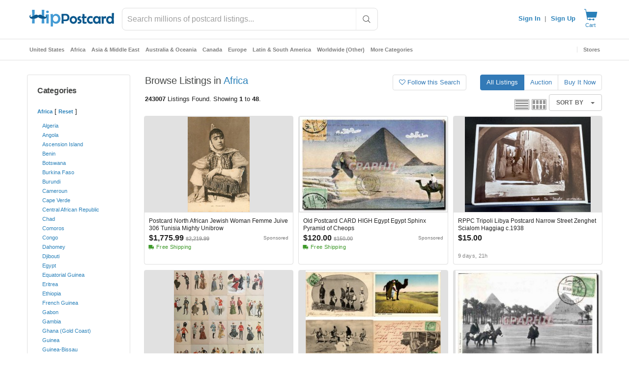

--- FILE ---
content_type: text/javascript; charset=utf-8
request_url: https://gum.criteo.com/sync?s=1&c=526&a=1&r=2&j=__jp0
body_size: 369
content:
__jp0({"status":"OK","userid":"3Lf9N19jOEJJc0xPZGp3Q0F3dzBUTFI5eiUyRkt0MWtIZzN4ajJmMklxemklMkZJWXZiZyUzRA"});

--- FILE ---
content_type: application/javascript
request_url: https://cdn.hipecommerce.com/hippostcard/04649f4.js
body_size: 2821
content:
!function(e){function f(data){for(var f,c,n=data[0],o=data[1],l=data[2],i=0,v=[];i<n.length;i++)c=n[i],Object.prototype.hasOwnProperty.call(r,c)&&r[c]&&v.push(r[c][0]),r[c]=0;for(f in o)Object.prototype.hasOwnProperty.call(o,f)&&(e[f]=o[f]);for(h&&h(data);v.length;)v.shift()();return t.push.apply(t,l||[]),d()}function d(){for(var e,i=0;i<t.length;i++){for(var f=t[i],d=!0,c=1;c<f.length;c++){var o=f[c];0!==r[o]&&(d=!1)}d&&(t.splice(i--,1),e=n(n.s=f[0]))}return e}var c={},r={133:0},t=[];function n(f){if(c[f])return c[f].exports;var d=c[f]={i:f,l:!1,exports:{}};return e[f].call(d.exports,d,d.exports,n),d.l=!0,d.exports}n.e=function(e){var f=[],d=r[e];if(0!==d)if(d)f.push(d[2]);else{var c=new Promise((function(f,c){d=r[e]=[f,c]}));f.push(d[2]=c);var t,script=document.createElement("script");script.charset="utf-8",script.timeout=120,n.nc&&script.setAttribute("nonce",n.nc),script.src=function(e){return n.p+""+{0:"650314b",1:"235d6de",2:"0222499",3:"481d8b3",4:"6e281ec",5:"6548a30",6:"df630a2",7:"6271486",8:"adf31d6",9:"04c31b4",10:"336ebb5",11:"1a15adf",12:"727d874",13:"8eec92e",14:"6fb1c2e",15:"7c40b5a",16:"c6ebd6d",19:"daca9b2",20:"5fddbc1",21:"775688e",22:"3c017ba",23:"905e5bc",24:"ad3bf16",25:"b780598",26:"6f4c150",27:"990560d",28:"75504f0",29:"faa65cf",30:"1743a36",31:"75cd1e7",32:"2ccd893",33:"4ef62a6",34:"83fcd06",35:"c29b21f",36:"0127572",37:"2e7fa3e",38:"12f9fbc",39:"cc2b3b4",40:"ac849de",41:"bfaa0cc",42:"c375c3a",43:"00de6d6",44:"2c27862",45:"97a90a5",46:"e4fa1a0",47:"9dad293",48:"ea19823",49:"740dd86",50:"3bbde85",51:"3496a15",52:"e0b2064",53:"e9a5621",54:"2a01db7",55:"fb9774e",56:"c6d9350",57:"32eec37",58:"6be8c6a",59:"f61fe74",60:"3729c81",61:"ca638e2",62:"54fa305",63:"d9c0f1f",64:"7e254bb",65:"57376df",66:"3566f94",67:"d04633b",68:"7b6264f",69:"6260f88",70:"562cc6f",71:"0514220",72:"dbbeef4",73:"80afdaf",74:"860ba80",75:"ad78736",76:"dbe85e2",77:"3772aab",78:"3c47a6a",79:"e7e6af7",80:"829f4be",81:"80d612f",82:"a411b79",83:"fa5ac12",84:"18508f0",85:"67c84fd",86:"39a201b",87:"ed3eedd",88:"5dd5d7d",89:"7a8828e",90:"ecfd05e",91:"54d6b6e",92:"cbab1fb",93:"5b73324",94:"dfa4b36",95:"78c7f9f",96:"a960266",97:"26cfb17",98:"ffb24d7",99:"f9ec721",100:"db85503",101:"cc14f54",102:"7c25f23",103:"9219e89",104:"e3fcf3a",105:"93476a8",106:"a75185d",107:"d048e56",108:"a7ad9f9",109:"ac03ab3",110:"a904420",111:"53d9873",112:"73d91b3",113:"b801e7f",114:"a47f7b3",115:"dd899fd",116:"77fba92",117:"6de0af8",118:"4423659",119:"ac5a911",120:"01bc398",121:"7880efc",122:"844f483",123:"ef6fb32",124:"98d47e8",125:"0fa870c",126:"c25e7c1",127:"a41c1b0",128:"8282296",129:"385e070",130:"970a859",131:"25824b5",132:"915125e",134:"0c0bfff",135:"3113566",137:"7dc7f04",138:"39319c6",139:"4be3d18",140:"07dddf6",141:"71fd872",142:"82bb55a",143:"3f70373",144:"d23c254",145:"01d830b",146:"a0dbf31",147:"6a768f4",148:"231854e",149:"303dd98",150:"b4a5e10",151:"bd96aec",152:"bed8c07",153:"cf09f88",154:"801df21",155:"f1824c6",156:"c706bf9",157:"a0b8c44",158:"9fbcc62",159:"ddb3f34",160:"533d975",161:"6275735",162:"3d337fd",163:"7a432dc",164:"c1f7722",165:"94ec333",166:"e60e886",167:"c7f102b",168:"8262744",169:"911a6b7",170:"84292bc",171:"45a1923",172:"7cfac00",173:"30173ce",174:"d5492cc",175:"d621d98",176:"05f72c6",177:"9f37506",178:"b7fdd33",179:"1e02f0d",180:"f4edb0a",181:"8937894",182:"98d0dd4",183:"ca846df",184:"4d017c8",185:"9762c4c",186:"d475ed9",187:"69a1d9e",188:"1e0838e",189:"398a1db",190:"decf122",191:"5000130",192:"7e71d7e",193:"875a4a6",194:"3fbfc65",195:"990ba37",196:"19f9d21",197:"63e20d7",198:"973fbae",199:"60498f8",200:"83a72b9",201:"d5b4006",202:"e2a7689",203:"1ecfff2",204:"f802d01",205:"a1eebdd",206:"dc38542",207:"7b287e9",208:"dc8be81",209:"b880769",210:"907349a",211:"3db2d50",212:"7f23a1f",213:"58223ac",214:"cc8adc4",215:"f5d6857",216:"de9ab23",217:"db4c70c",218:"bea1687",219:"1c9934f",220:"13285b0",221:"65c735b",222:"a1cebc0",223:"43d1ccf",224:"8a778d6",225:"2c3aa15",226:"d1d65cf",227:"ea93f8b",228:"038bc04",229:"f97db69",230:"e2c3b95",231:"2b30842",232:"e4f1c99",233:"98cd5c9",234:"0ec6539",235:"685b14f",236:"97f8cc7",237:"e1eee05",238:"bd17f0f",239:"b9bd6d3",240:"efea411",241:"d85e7f0",242:"be27d9c",243:"bf53e5e",244:"e6ffd13",245:"95dc742",246:"37a1688",247:"26b5ad6",248:"0a6d729",249:"54b285d",250:"4032629",251:"b3796a5",252:"ff0d615",253:"e154451",254:"f5392be",255:"7391019",256:"7f2c8f7",257:"0dbf36b",258:"92a8134",259:"160b66f",260:"81e3c3a",261:"fdd3f35",262:"e6b60d5",263:"895485c",264:"afeb83d",265:"e206a30",266:"f81de04",267:"35255de",268:"2558ee1",269:"fff3450",270:"2127959",271:"7159e21",272:"aa0d291",273:"20029b1",274:"4218112",275:"9d7f194",276:"aaac8de",277:"7acffb6",278:"a77e06d",279:"c5f0c43",280:"94dbc1e",281:"6f6f85a",282:"a20f378",283:"44aea76",284:"a3f0f6f",285:"ced3760",286:"7add8e8",287:"199240e"}[e]+".js"}(e);var o=new Error;t=function(f){script.onerror=script.onload=null,clearTimeout(l);var d=r[e];if(0!==d){if(d){var c=f&&("load"===f.type?"missing":f.type),t=f&&f.target&&f.target.src;o.message="Loading chunk "+e+" failed.\n("+c+": "+t+")",o.name="ChunkLoadError",o.type=c,o.request=t,d[1](o)}r[e]=void 0}};var l=setTimeout((function(){t({type:"timeout",target:script})}),12e4);script.onerror=script.onload=t,document.head.appendChild(script)}return Promise.all(f)},n.m=e,n.c=c,n.d=function(e,f,d){n.o(e,f)||Object.defineProperty(e,f,{enumerable:!0,get:d})},n.r=function(e){"undefined"!=typeof Symbol&&Symbol.toStringTag&&Object.defineProperty(e,Symbol.toStringTag,{value:"Module"}),Object.defineProperty(e,"__esModule",{value:!0})},n.t=function(e,f){if(1&f&&(e=n(e)),8&f)return e;if(4&f&&"object"==typeof e&&e&&e.__esModule)return e;var d=Object.create(null);if(n.r(d),Object.defineProperty(d,"default",{enumerable:!0,value:e}),2&f&&"string"!=typeof e)for(var c in e)n.d(d,c,function(f){return e[f]}.bind(null,c));return d},n.n=function(e){var f=e&&e.__esModule?function(){return e.default}:function(){return e};return n.d(f,"a",f),f},n.o=function(object,e){return Object.prototype.hasOwnProperty.call(object,e)},n.p="https://cdn.hipecommerce.com/hippostcard/",n.oe=function(e){throw console.error(e),e};var o=window.webpackJsonp=window.webpackJsonp||[],l=o.push.bind(o);o.push=f,o=o.slice();for(var i=0;i<o.length;i++)f(o[i]);var h=l;d()}([]);

--- FILE ---
content_type: text/javascript; charset=utf-8
request_url: https://gum.criteo.com/sync?c=526&a=1&r=2&j=__jp1
body_size: 369
content:
__jp1({"status":"OK","userid":"YpFwN19jOEJJc0xPZGp3Q0F3dzBUTFI5eiUyRkdwaUs5MmQ4emxhZU1JSGlsJTJCUTQ5NCUzRA"});

--- FILE ---
content_type: application/javascript
request_url: https://cdn.hipecommerce.com/hippostcard/970a859.js
body_size: 8419
content:
(window.webpackJsonp=window.webpackJsonp||[]).push([[130,131],{1117:function(t,e){t.exports=function(t){t.options.__i18n=t.options.__i18n||[],t.options.__i18n.push('{"en":{"submitError":"Submission failed","submitErrorMsg":"Form submission failed, please try again or report to {support}","support":"support@hipecommerce.com"}}'),delete t.options._Ctor}},1259:function(t,e,o){var content=o(1381);content.__esModule&&(content=content.default),"string"==typeof content&&(content=[[t.i,content,""]]),content.locals&&(t.exports=content.locals);(0,o(15).default)("100de80a",content,!0,{sourceMap:!1})},1260:function(t,e,o){var content=o(1383);content.__esModule&&(content=content.default),"string"==typeof content&&(content=[[t.i,content,""]]),content.locals&&(t.exports=content.locals);(0,o(15).default)("c5d864fe",content,!0,{sourceMap:!1})},1338:function(t,e,o){"use strict";o.r(e);o(5),o(8);var r={props:{release:{type:Boolean,required:!0},active:{type:Boolean,default:!0}},watch:{release:function(t){t&&this.platformReadyList&&(window.$.fn.ready=this.platformReadyFn,this.platformReadyList.forEach((function(t){return t(window.$)})),delete this.platformReadyFn,delete this.platformReadyList)}},beforeMount:function(){var t=this;this.active&&(this.platformReadyList=[],this.platformReadyFn=window.$.fn.ready,window.$.fn.ready=function(e){var o=t.platformReadyList;o?o.push(e):e(window.$)})},beforeDestroy:function(){this.platformReadyList&&(window.$.fn.ready=this.platformReadyFn,delete window.platformReadyFn,delete window.platformReadyList)}},n=o(13),component=Object(n.a)(r,(function(){return(0,this._self._c)("div",[this._t("default")],2)}),[],!1,null,null,null);e.default=component.exports},1380:function(t,e,o){"use strict";o(1259)},1381:function(t,e,o){var r=o(14)(!1);r.push([t.i,".v-application #platform{background-color:#fff;font-size:13px}.v-application #platform select.input-default,.v-application #platform select.input-large,.v-application #platform select.form-control{-moz-appearance:auto;-webkit-appearance:auto}.v-application #platform .store-box.row{margin:0}.v-application #platform .store-box.row:first-child{margin-top:15px}.v-application #platform .product-info .container .row:first-child{margin:0px -15px 20px -15px;margin-top:10px !important}.v-application #platform .product-images .primary,.v-application #platform .product-list img.primary{background-color:#e1e1e1 !important}.v-application #platform .product-list a{color:inherit !important;display:block}.v-application #platform .product-list.grid h3{color:#666}.v-application #platform .title{font-size:1em !important;line-height:inherit;font-weight:inherit;letter-spacing:inherit !important}.v-application #platform ul,.v-application #platform ol{padding-left:0}.v-application #platform a{display:inline-block}.v-application #platform .btn-group-vertical .btn{display:block}.v-application #platform .nav>li>a,.v-application #platform .dropdown-menu>li>a{display:block}.v-application #platform .widget.Categories a,.v-application #platform .widget.Menu a{font-size:12px !important}.v-application #platform .btn{color:#fff}.v-application #platform .btn.btn-make-offer,.v-application #platform .btn.btn-buy-it-now{color:#f6870f}.v-application #platform .btn.btn-make-offer:hover,.v-application #platform .btn.btn-make-offer:active,.v-application #platform .btn.btn-make-offer:focus,.v-application #platform .btn.btn-buy-it-now:hover,.v-application #platform .btn.btn-buy-it-now:active,.v-application #platform .btn.btn-buy-it-now:focus{color:#fff}.v-application #platform h2.headline{font-size:18px !important;font-weight:400;line-height:normal}.v-application #platform .col-lg-1,.v-application #platform .col-lg-10,.v-application #platform .col-lg-11,.v-application #platform .col-lg-12,.v-application #platform .col-lg-2,.v-application #platform .col-lg-3,.v-application #platform .col-lg-4,.v-application #platform .col-lg-5,.v-application #platform .col-lg-6,.v-application #platform .col-lg-7,.v-application #platform .col-lg-8,.v-application #platform .col-lg-9,.v-application #platform .col-md-1,.v-application #platform .col-md-10,.v-application #platform .col-md-11,.v-application #platform .col-md-12,.v-application #platform .col-md-2,.v-application #platform .col-md-3,.v-application #platform .col-md-4,.v-application #platform .col-md-5,.v-application #platform .col-md-6,.v-application #platform .col-md-7,.v-application #platform .col-md-8,.v-application #platform .col-md-9,.v-application #platform .col-sm-1,.v-application #platform .col-sm-10,.v-application #platform .col-sm-11,.v-application #platform .col-sm-12,.v-application #platform .col-sm-2,.v-application #platform .col-sm-3,.v-application #platform .col-sm-4,.v-application #platform .col-sm-5,.v-application #platform .col-sm-6,.v-application #platform .col-sm-7,.v-application #platform .col-sm-8,.v-application #platform .col-sm-9,.v-application #platform .col-xs-1,.v-application #platform .col-xs-10,.v-application #platform .col-xs-11,.v-application #platform .col-xs-12,.v-application #platform .col-xs-2,.v-application #platform .col-xs-3,.v-application #platform .col-xs-4,.v-application #platform .col-xs-5,.v-application #platform .col-xs-6,.v-application #platform .col-xs-7,.v-application #platform .col-xs-8,.v-application #platform .col-xs-9{padding:0;padding-right:15px;padding-left:15px}.v-application #platform section.orders>.container>.row .col-sm-3{width:25%;max-width:unset}.v-application #platform section.orders>.container>.row .col-sm-9{width:75%;max-width:unset}.v-application #platform .row{margin:0;margin-left:-15px;margin-right:-15px}.v-application #platform .row+.row{margin-top:0}.v-application #platform .fileinput-row{margin-bottom:16px}.v-application #platform .progress-bar{background-repeat:repeat-x}@media(max-width: 767px){.v-application #platform .sidebar-offcanvas{width:80% !important}.v-application #platform .col-xs-12{max-width:100% !important;flex-basis:auto}.v-application #platform section.orders>.container>.row .col-sm-3,.v-application #platform section.orders>.container>.row .col-sm-9{width:100%;max-width:unset}.v-application #platform .listing-edit-row .title{min-width:490px}}@media(min-width: 768px)and (max-width: 991px){.v-application #platform .sidebar-offcanvas{width:40% !important}}@media(min-width: 1200px){.v-application #platform #browse aside{width:20% !important;max-width:20% !important;flex-basis:auto}.v-application #platform #browse section{width:80% !important;max-width:80% !important;flex-basis:auto}}.v-application.v-app--mobile #platform .row{margin:0}.v-application.v-app--mobile #platform .row .row{margin:0 -15px}",""]),t.exports=r},1382:function(t,e,o){"use strict";o(1260)},1383:function(t,e,o){var r=o(14)(!1);r.push([t.i,".hero-search input[type=text],.hero-search input[type=text]:focus{font-family:inherit;font-size:inherit;font-weight:inherit;box-shadow:none;border:0;background-color:transparent}.login-tabs .v-text-field input,.login-tabs .v-text-field input:focus{padding:8px 0 8px !important;font-family:inherit;font-size:inherit;font-weight:inherit;box-shadow:none;border:0;background-color:transparent}.header-mobile input[type=text],.header-mobile input[type=text]:focus,.header-mobile select,.header-mobile textarea,.header-desktop input[type=text],.header-desktop input[type=text]:focus,.header-desktop select,.header-desktop textarea,.footer input[type=text],.footer input[type=text]:focus,.footer select,.footer textarea{font-family:inherit;font-size:inherit;font-weight:inherit;box-shadow:none;border:0;background-color:transparent}.header-mobile .v-text-field input,.header-desktop .v-text-field input,.footer .v-text-field input{padding:8px 0 8px !important}.header-mobile a,.header-desktop a,.footer a{display:initial}.header-mobile a.v-btn,.header-desktop a.v-btn,.footer a.v-btn{display:inline-flex}.header-mobile .container,.header-desktop .container,.footer .container{width:100%;padding:12px;margin-right:auto;margin-left:auto}.header-mobile h1,.header-mobile h2,.header-mobile h3,.header-mobile h4,.header-mobile h5,.header-mobile h6,.header-mobile fieldset,.header-desktop h1,.header-desktop h2,.header-desktop h3,.header-desktop h4,.header-desktop h5,.header-desktop h6,.header-desktop fieldset,.footer h1,.footer h2,.footer h3,.footer h4,.footer h5,.footer h6,.footer fieldset{margin:0}.v-application .footer{font-size:inherit;color:inherit;background-color:inherit;padding:inherit;position:static;z-index:auto}.v-application .footer legend{width:0}.v-application .footer .need-help .links>a,.v-application .footer .need-help .links>a:hover,.v-application .footer .need-help .links>a:focus{color:#fff}",""]),t.exports=r},1384:function(t,e,o){"use strict";var r=o(1117),n=o.n(r);e.default=n.a},1852:function(t,e,o){"use strict";o.r(e);var r=o(334),n=o(40),l=o(0),c=o(4),d=(o(27),o(20),o(9),o(7),o(32),o(25),o(30),o(11),o(12),o(6),o(5),o(63),o(135),o(8),o(53),o(329)),m=o(277),f=o(36),h=(o(28),o(23),o(281),o(38),["/members/tools/bulk-lister/?filter=image_manager&option=download-magic-auctions","/members/tools/bulk-lister/?filter=image_manager&option=download-magic-store-items","/members/tools/bulk-lister/?option=download-sample","/members/tools/bulk-lister/?option=download-sample-basic-store-items","/members/tools/bulk-lister/?option=download-sample-basic-auctions","/members/tools/ebay-sync/sold"]),v=(o(50),o(29),function(t,e){var o={style:[],link:[],meta:[],script:[]};return Array.from(t.children).some((function(t){var r;if(t.href&&t.href.includes(e))return!0;if(null===(r=t.dataset)||void 0===r||!r.nHead){var n=t.tagName.toLowerCase();if("title"===n)o.title=t.textContent;else if("script"===n&&"application/ld+json"===t.getAttribute("type")){var l={type:"application/ld+json",json:JSON.parse(t.textContent)};o.script.push(l)}else{var c={};Array.from(t.attributes).forEach((function(t){return c[t.nodeName]=t.nodeValue})),(c.name||c.property)&&(c.hid=c.name||c.property,t.setAttribute("data-hid",c.hid)),o[n].push(c)}t.setAttribute("data-n-head","ssr")}return!1})),o}),y=o(1338),w=o(320),x=o(17),j=(o(100),o(56),o(290),function(html){var t=html.includes("</head>")?html.split("</head>"):["",html],e=Object(x.a)(t,2),head=e[0],body=e[1],o=document.createElement("div");o.innerHTML=head.replace("<head>","");var r=v(o),n=body.split("<script"),l=Object(w.a)(n),content=l[0],c=l.slice(1),d=[],m=[];return c.forEach((function(script){var t=script.split(script.includes("<\/script>")?"<\/script>":"/>"),e=Object(x.a)(t,2),code=e[0],o=e[1];code.match("[^>]+src[^>]+")?m.push(code.match(/src=[\\]*["']([^"']+)[\\]*["']/)[1]):d.push(code.slice(code.indexOf(">")+1)),content+=o})),{platformHtml:content,headContent:r,inlineScripts:d,srcScripts:m}});o(35),o(34);function k(t,e){var o=Object.keys(t);if(Object.getOwnPropertySymbols){var r=Object.getOwnPropertySymbols(t);e&&(r=r.filter((function(e){return Object.getOwnPropertyDescriptor(t,e).enumerable}))),o.push.apply(o,r)}return o}var O=[["jquery-migrate-1.2.1.min"],["isotope.pkgd.min"],["imagesloaded.pkgd.min"],["jquery.flexslider"],["jquery.easing.min"],["jquery.elevatezoom"],["magnific-popup.min"],["slick.min"],["jquery.sharrre-1.3.5"],["la_boutique",!0],["tfingi-megamenu/tfingi-megamenu-frontend"],["sortable.min"],["all"]].map((function(t){var e=Object(x.a)(t,2),o=e[0],r=e[1];return["/themes/boutique/js/".concat(o,".js"),r]})),$=[["/js/bootstrap.min.js"],["/js/masonry.pkgd.min.js"],["/js/bootbox.min.js?version=5.5.2"],["/js/colorbox/jquery.colorbox-min.js"],["/js/cookie.js"],["/js/global.js",!0],["/js/mods.js"],["/js/showpass.js"]].concat(Object(n.a)(O),[["https://cdnjs.cloudflare.com/ajax/libs/jquery.lazy/1.7.5/jquery.lazy.min.js"],["https://cdnjs.cloudflare.com/ajax/libs/jquery.lazy/1.7.5/plugins/jquery.lazy.ajax.min.js"]]),P=[{css:"bootstrap.min"},{css:"font-awesome.min"},{css:"jquery-ui-1.10.0.custom",path:"/css/custom-theme",screen:!0},{css:"colorbox",path:"/js/colorbox",screen:!0},{css:"style",path:"/css",versioned:"b6d66bcb"},{css:"flexslider"},{css:"tfingi-megamenu-frontend",path:"/themes/boutique/js/tfingi-megamenu"},{css:"magnific-popup"},{css:"sortable-theme-bootstrap"},{css:"slick"},{css:"color-schemes/belizehole",versioned:!0},{css:"style-local",versioned:!0}],S=function(){return P.map((function(t){var e=t.css,path=t.path,o=t.screen,r=t.versioned;return function(t){for(var e=1;e<arguments.length;e++){var o=null!=arguments[e]?arguments[e]:{};e%2?k(Object(o),!0).forEach((function(e){Object(l.a)(t,e,o[e])})):Object.getOwnPropertyDescriptors?Object.defineProperties(t,Object.getOwnPropertyDescriptors(o)):k(Object(o)).forEach((function(e){Object.defineProperty(t,e,Object.getOwnPropertyDescriptor(o,e))}))}return t}({rel:"stylesheet",href:"".concat(path||"/themes/boutique/css","/").concat(e,".css").concat(r?"?version=".concat(!0===r?"06ac6c56_464173e553":r):""),type:"text/css"},o&&{media:"screen"})}))},R=function(){var t=Object(c.a)(regeneratorRuntime.mark((function t(e){var o,r,l,c;return regeneratorRuntime.wrap((function(t){for(;;)switch(t.prev=t.next){case 0:if(e&&e.$metaInfo){t.next=2;break}return t.abrupt("return",Promise.resolve());case 2:return r=(null===(o=e.$metaInfo.link)||void 0===o?void 0:o.map((function(t){return t.href})))||[],l=S().filter((function(style){return!r.includes(style.href)})),c=l.map((function(style){return new Promise((function(t){style.callback=t}))})),e.$set(e.$metaInfo,"link",[].concat(Object(n.a)(e.$metaInfo.link||[]),Object(n.a)(l))),e.$meta&&"function"==typeof e.$meta&&e.$meta().refresh(),t.next=9,Promise.all(c);case 9:case"end":return t.stop()}}),t)})));return function(e){return t.apply(this,arguments)}}(),_=(o(181),o(279)),C=o.n(_),E=(o(213),o(64),function(t,e){var o=e.split("?"),r=Object(x.a)(o,2),l=r[0],c=(r[1]||"").split("&"),d=[];c.forEach((function(param){if(null!=param&&param.includes("=")){var t=param.split("="),e=Object(x.a)(t,2),o=e[0],r=e[1];D(d,o,r)}})),Object(n.a)(t.entries()).forEach((function(t){var e=Object(x.a)(t,2),o=e[0],r=e[1];D(d,encodeURIComponent(o),encodeURIComponent(r))}));var m=d.map((function(t){var e=t.name,o=t.val;return"".concat(e,"=").concat(o)})).join("&");return"".concat(l,"?").concat(m)});function D(t,e,o){var r=encodeURIComponent("[]");if(e.includes(r))t.push({name:e,val:o});else{var n=t.findIndex((function(t){return t.name===e}));-1===n?t.push({name:e,val:o}):t[n].val=o}}var T=o(216);function L(t,e){var o=Object.keys(t);if(Object.getOwnPropertySymbols){var r=Object.getOwnPropertySymbols(t);e&&(r=r.filter((function(e){return Object.getOwnPropertyDescriptor(t,e).enumerable}))),o.push.apply(o,r)}return o}function z(t){for(var e=1;e<arguments.length;e++){var o=null!=arguments[e]?arguments[e]:{};e%2?L(Object(o),!0).forEach((function(e){Object(l.a)(t,e,o[e])})):Object.getOwnPropertyDescriptors?Object.defineProperties(t,Object.getOwnPropertyDescriptors(o)):L(Object(o)).forEach((function(e){Object.defineProperty(t,e,Object.getOwnPropertyDescriptor(o,e))}))}return t}var N=function(t,e){var o=e.target,r=e.submitter;if(r)!t.has(null==r?void 0:r.name)&&null!=r&&r.name&&null!=r&&r.value&&t.append(r.name,r.value);else{var n,l,c,d={name:o.getAttribute("data-submit-name"),value:o.getAttribute("data-submit-value")};d.name&&d.value||(d=o.querySelector("input[type=submit]"))||(d=o.querySelector("button[type=submit]")),!t.has(null===(n=d)||void 0===n?void 0:n.name)&&null!==(l=d)&&void 0!==l&&l.name&&null!==(c=d)&&void 0!==c&&c.value&&t.append(d.name,d.value)}},I=function(t){return[/^\/logout$/,/paypal.com/,/^\/authenticate$/,/^\/sell$/].some((function(e){return t.match(e)}))},F={methods:{interceptSubmit:C()(function(){var t=Object(c.a)(regeneratorRuntime.mark((function t(e){var o,r,n,l,c,d,data,m,f,h,v,y,w,x=this;return regeneratorRuntime.wrap((function(t){for(;;)switch(t.prev=t.next){case 0:if(this.error=!1,this.$nuxt.$loading.start(),o=new FormData(e.target),r=Object(T.a)(e.target.action),!I(r)){t.next=6;break}return t.abrupt("return");case 6:if(e.preventDefault(),"GET"!==e.target.method.toUpperCase()){t.next=12;break}n=E(o,r),this.$router.push(n),t.next=51;break;case 12:return t.prev=12,N(o,e),t.next=16,this.$axios.request({method:e.target.method,url:e.target.action,data:o,headers:{"X-No-Header":"true","X-Requested-With":null}});case 16:if(c=t.sent,!(d=Object(T.a)((null==c||null===(l=c.request)||void 0===l?void 0:l.responseURL)||""))||d===r){t.next=27;break}if(this.$route.path===d||"/members/selling/browse/open"!==d){t.next=24;break}return this.$router.push(d),t.abrupt("return");case 24:if(this.$route.path===d||"/my/wantlist"!==d){t.next=27;break}return window.location=c.request.responseURL,t.abrupt("return");case 27:if(data=c.data,window.bootbox.hideAll(),m=o.get("login"),!r.startsWith("/login")&&!r.startsWith("/register")&&"Sign In"!==m){t.next=44;break}if(data.includes("<!doctype html>")){t.next=37;break}return t.next=34,this.processResponse(data);case 34:this.$auth.reset().then((function(){x.$auth.mounted()})),t.next=42;break;case 37:f=new URLSearchParams(r.split("?")[1]),h=f.get("redirect")||this.$route.query.redirect,this.$nuxt.$loading.start(),this.$auth.reset().then((function(){x.$auth.mounted()})),v=this.$watch("$auth.user",(function(){x.$router.push(h),v()}));case 42:t.next=46;break;case 44:return t.next=46,this.processResponse(data);case 46:t.next=51;break;case 48:t.prev=48,t.t0=t.catch(12),301===(null===t.t0||void 0===t.t0||null===(y=t.t0.response)||void 0===y?void 0:y.status)?window.location=t.t0.response.header.location:"forums"===this.$route.query.redirect?window.location="/forums":this.error=!0;case 51:this.$nuxt.$loading.finish(),window.scrollTo(0,0),(w=window.$(".loading-modal"))&&w.fadeOut(400,w.remove());case 55:case"end":return t.stop()}}),t,this,[[12,48]])})));return function(e){return t.apply(this,arguments)}}(),0,{leading:!0,trailing:!1}),processResponse:function(data){var t=this;return Object(c.a)(regeneratorRuntime.mark((function e(){var o;return regeneratorRuntime.wrap((function(e){for(;;)switch(e.prev=e.next){case 0:return o=j(data),Object.assign(t,z(z({},o),{},{clientSideNav:!0,waitForScripts:!0,freshDOMTrigger:!t.freshDOMTrigger})),e.next=4,t.$nextTick();case 4:t.platformBootstrap();case 5:case"end":return e.stop()}}),e)})))()}}},M=o(201);function A(t,e){var o=Object.keys(t);if(Object.getOwnPropertySymbols){var r=Object.getOwnPropertySymbols(t);e&&(r=r.filter((function(e){return Object.getOwnPropertyDescriptor(t,e).enumerable}))),o.push.apply(o,r)}return o}function H(t){for(var e=1;e<arguments.length;e++){var o=null!=arguments[e]?arguments[e]:{};e%2?A(Object(o),!0).forEach((function(e){Object(l.a)(t,e,o[e])})):Object.getOwnPropertyDescriptors?Object.defineProperties(t,Object.getOwnPropertyDescriptors(o)):A(Object(o)).forEach((function(e){Object.defineProperty(t,e,Object.getOwnPropertyDescriptor(o,e))}))}return t}var Q=function(t,e){var o=t.fullPath;e(!1),document.location=o.startsWith("/http")?o.slice(1):o},U={key:function(t){return t.fullPath},layout:function(t){var e=t.from,o=t.route,r=t.$config;return e&&e.fullPath!==o.fullPath&&o.path.startsWith("/cart")?"secure-checkout":"hipcomic"===r.site?"reimagine":"default"},auth:!1,directives:{ScriptNoAsync:{bind:function(t,e){var o=e.value;e.expression&&!o||(t.async=!1)}}},components:{JqueryReadyBuffer:y.default},mixins:[F],asyncData:function(t){return Object(c.a)(regeneratorRuntime.mark((function e(){var o,r,n,l,c,d,m,f,h,v,y,w;return regeneratorRuntime.wrap((function(e){for(;;)switch(e.prev=e.next){case 0:if(o=t.from,r=t.route,n=t.$axios,l=t.$auth,c=t.redirect,d=t.next,t.$flagged,!o||o.fullPath===r.fullPath){e.next=31;break}return e.prev=2,e.next=5,x=void 0,"undefined"!=typeof window&&null!==(x=window.jQuery)&&void 0!==x&&x.ui?Promise.resolve():new Promise((function(t,e){var o=document.getElementById("jquery-main"),r=document.getElementById("jquery-ui-main");if(o){var n=setInterval((function(){var e;null!==(e=window.jQuery)&&void 0!==e&&e.ui&&(clearInterval(n),t())}),50);setTimeout((function(){clearInterval(n),window.jQuery?t():e(new Error("jQuery load timeout"))}),1e4)}else(o=document.createElement("script")).id="jquery-main",o.src="//ajax.googleapis.com/ajax/libs/jquery/1.10.2/jquery.min.js",o.async=!1,o.onload=function(){if(r){var o=setInterval((function(){var e;null!==(e=window.jQuery)&&void 0!==e&&e.ui&&(clearInterval(o),t())}),50);setTimeout((function(){clearInterval(o),e(new Error("jQuery UI load timeout"))}),1e4)}else(r=document.createElement("script")).id="jquery-ui-main",r.src="https://cdn.hipecommerce.com/jquery-ui/jquery-ui-1.12.1.min.js",r.async=!1,r.onload=function(){return t()},r.onerror=function(){return e(new Error("jQuery UI failed to load"))},document.head.appendChild(r)},o.onerror=function(){return e(new Error("jQuery failed to load"))},document.head.appendChild(o)}));case 5:e.next=10;break;case 7:e.prev=7,e.t0=e.catch(2),console.error("Failed to load jQuery:",e.t0);case 10:return o.name!==r.name&&(h=null===(f=o.matched)||void 0===f||null===(f=f[0])||void 0===f||null===(f=f.instances)||void 0===f?void 0:f.default)&&(m=R(h)),v=r.fullPath,e.prev=12,e.next=15,n.get(v,{baseURL:location.origin,headers:{"X-No-Header":"true"}});case 15:if(y=e.sent,"/logout"!==v){e.next=22;break}return c("/"),e.next=20,l.reset();case 20:return l.mounted(),e.abrupt("return");case 22:return e.next=24,m;case 24:return w=j(y.data),e.abrupt("return",H(H({},w),{},{clientSideNav:!0,waitForScripts:!0}));case 28:e.prev=28,e.t1=e.catch(12),Q(r,d);case 31:case"end":return e.stop()}var x}),e,null,[[2,7],[12,28]])})))()},data:function(){return{platformHtml:"###body###",headContent:{title:"###title###",meta:[{charset:"###meta###"}],style:[{cssText:"###head###",type:"text/css"}],link:[],script:[]},inlineScripts:[],srcScripts:[],waitForScripts:!1,clientSideNav:!1,initialize:"/* eslint-disable */\n/* istanbul ignore file */\n$.holdReady(true);\n\n// From Platform's Bootstrap.php\nvar baseUrl = '';\nvar modRewrite = true;\nvar paths = {\n  calculatePostage: location.origin + '/listings/listing/calculate-postage',\n  typeahead: location.origin + '/app/typeahead/autocomplete',\n  initCategoryCounters: location.origin + '/admin/index/initialize-category-counters',\n  quickNavigation: location.origin + '/admin/index/quick-navigation',\n};\nvar msgs = {\n  close: 'Close',\n  cancel: 'Cancel',\n  ok: 'OK',\n  confirmThisAction: 'Please confirm this action.',\n};",error:!1,freshDOMTrigger:!1}},computed:H(H({},Object(f.e)(["isApp"])),{},{bodyScriptSources:function(t){var e=t.srcScripts;return[].concat(Object(n.a)($.map((function(t){var e=Object(x.a)(t,2);return e[0]+(e[1]?"?version=".concat("06ac6c56_464173e553"):"")}))),Object(n.a)(e))},vertical:function(){return d.en.types}}),middleware:[function(t){t.from,t.route,t.error,t.store,t.app,t.$config,t.beforeNuxtRender}],beforeMount:function(){var t,e;if("###body###"===this.platformHtml){var o=document.getElementById("platform");o&&(this.platformHtml=o.innerHTML)}"###head###"===(null===(t=this.headContent.style)||void 0===t||null===(t=t[0])||void 0===t?void 0:t.cssText)&&(this.headContent=v(document.head,this.$config.publicPath)),window.database=this.$fire.database,window.firebaseV9={ref:m.ref,onValue:m.onValue},window.firebaseDatabaseRoot=this.$config.siteName,window.userToken=null===(e=this.$auth.user)||void 0===e?void 0:e.sub_token},mounted:function(){var t=this;return Object(c.a)(regeneratorRuntime.mark((function e(){return regeneratorRuntime.wrap((function(e){for(;;)switch(e.prev=e.next){case 0:if(window.jQuery){e.next=3;break}return console.error("jQuery not loaded in mounted hook"),e.abrupt("return");case 3:return e.next=5,t.$nextTick();case 5:window.jQuery.holdReady(!1),window.$(document).ready((function(){t.platformBootstrap(),window.$(document).on("submit",t.interceptSubmit);window.bootbox.setDefaults({onHide:function(e){window.$(e.target).is(':contains("'.concat("Added to your shopping cart.",'")'))&&t.$store.dispatch("cart/getCartCount")}}),window.$(document.body).bind("click keypress","input:submit",(function(t){window.$(t.target).closest("form").attr("data-submit-name",t.target.name).attr("data-submit-value",t.target.value)}))})),"hipcomic"===t.$config.site&&(t.setSearchType("marketplace"),t.setSearchPlaceholder("Search comics for sale"),t.setPageTitle(""),t.setHideLike(!0));case 8:case"end":return e.stop()}}),e)})))()},beforeDestroy:function(){var t;null===(t=window.$.magnificPopup)||void 0===t||t.close();var e=window.$(".loading-modal");e&&e.fadeOut(400,e.remove()),window.$(document).off("submit",this.interceptSubmit),window.$(document.body).unbind("click keypress","input:submit");var o=document.documentElement.querySelector("body > .zoomContainer");o&&o.parentElement.removeChild(o),window.$(document).off(".data-api")},methods:H(H({},Object(f.b)("pageData",["setPageTitle","setHideLike","setSearchPlaceholder","setSearchType"])),{},{interceptClick:function(t){var e,o=function(t){var e;if(!(t.metaKey||t.altKey||t.ctrlKey||t.shiftKey||t.defaultPrevented||void 0!==t.button&&0!==t.button)){for(var o=t.target;"A"!==o.tagName.toUpperCase()&&o!==t.currentTarget&&o.parentElement;)o=o.parentElement;if("A"===(null===(e=o)||void 0===e?void 0:e.tagName.toUpperCase())){var r,n,l=null===(r=o.attributes.target)||void 0===r?void 0:r.value,c=null===(n=o.attributes.rel)||void 0===n?void 0:n.value;if(/\b_blank\b/i.test(l)||c&&c.includes("external"))return;var d=o.attributes.href;if(d&&(d.value.startsWith("http")||d.value.startsWith("/"))&&!h.some((function(t){return d.value.endsWith(t)})))return t.preventDefault(),d.value}}}(t);if(o)if((o=Object(T.a)(o))!==this.$route.fullPath)this.$router.push(o);else{var r=Number(this.$route.query.t||0)+1;this.$router.push({path:o,query:{t:r}})}Object(M.a)(navigator.userAgent)&&"_blank"===(null==t||null===(e=t.target)||void 0===e||null===(e=e.attributes)||void 0===e||null===(e=e.target)||void 0===e?void 0:e.value)&&(t.preventDefault(),window.open(t.target.href))},scriptLoad:function(t){this.waitForScripts&&t===this.bodyScriptSources.length-1&&(this.waitForScripts=!1)},platformBootstrap:function(){window.$("[data-loader]").lazy({threshold:350,bind:"event",onError:function(element){return element.hide()}})}}),watchQuery:!0,head:function(){var t=this.clientSideNav?[]:[{hid:"jq",src:"//ajax.googleapis.com/ajax/libs/jquery/1.10.2/jquery.min.js",defer:!1,body:!1},{hid:"jqui",src:"https://cdn.hipecommerce.com/jquery-ui/jquery-ui-1.12.1.min.js",defer:!1,body:!1}];return{titleTemplate:null,title:this.headContent.title,meta:this.headContent.meta,style:this.headContent.style,link:[].concat(Object(n.a)(S()),Object(n.a)(this.headContent.link)),script:[].concat(t,Object(n.a)(this.headContent.script||[]))}}},B=(o(1380),o(1382),o(13)),W=o(1384),component=Object(B.a)(U,(function(){var t=this,e=t._self._c;return e("div",{key:t.freshDOMTrigger,class:"vertical-".concat(t.vertical)},[e(r.a,{attrs:{flat:"",light:"",tile:""}},[e("div",{attrs:{id:"platform"},domProps:{innerHTML:t._s(t.platformHtml)},on:{click:t.interceptClick,submit:t.interceptSubmit}})]),t._v(" "),e("JqueryReadyBuffer",{attrs:{release:!t.waitForScripts,active:t.clientSideNav}},[e("script",{attrs:{type:"application/javascript"},domProps:{textContent:t._s(t.initialize)}}),t._v(" "),t._l(t.bodyScriptSources,(function(o,r){return e("script",{directives:[{name:"script-no-async",rawName:"v-script-no-async",value:t.clientSideNav,expression:"clientSideNav"}],key:r,attrs:{src:o,type:"application/javascript"},on:{load:function(e){return t.scriptLoad(r)}}})})),t._v(" "),t.waitForScripts?t._e():[t._l(t.inlineScripts,(function(code,o){return e("script",{key:"inline"+o,attrs:{type:"application/javascript"},domProps:{textContent:t._s(code)}})})),t._v(" "),e("script",{attrs:{type:"application/javascript"},domProps:{textContent:t._s("(window.dataLayerPushes || []).forEach(function (push) { window.dataLayer.push(push); }); (window.dataLayerPushes || []).length = 0")}})]],2),t._v(" "),e("snackbar-notification",{attrs:{header:t.$t("submitError"),error:""},model:{value:t.error,callback:function(e){t.error=e},expression:"error"}},[e("i18n",{attrs:{path:"submitErrorMsg",tag:"div"},scopedSlots:t._u([{key:"support",fn:function(){return[e("a",{attrs:{href:"mailto:support@hipecommerce.com"}},[t._v(t._s(t.$t("support")))])]},proxy:!0}])})],1)],1)}),[],!1,null,null,null);"function"==typeof W.default&&Object(W.default)(component);e.default=component.exports;installComponents(component,{SnackbarNotification:o(540).default})}}]);